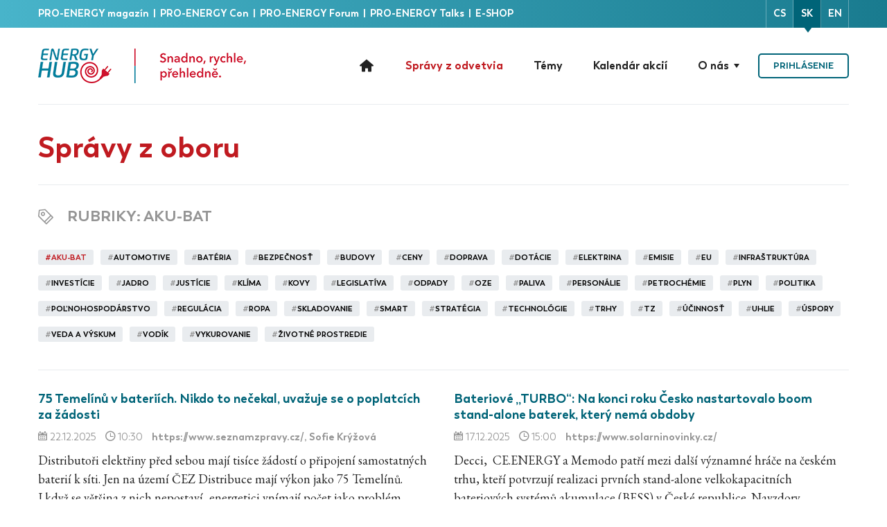

--- FILE ---
content_type: text/html; charset=UTF-8
request_url: https://sk.energyhub.eu/sk/articles/95
body_size: 3080
content:
<!DOCTYPE html>
<html lang="sk">
<head>
    <!-- Global site tag (gtag.js) - Google Analytics -->
<script async src="https://www.googletagmanager.com/gtag/js?id=UA-88089984-1"></script>
<script>
    window.dataLayer = window.dataLayer || [];
    function gtag(){dataLayer.push(arguments);}
    gtag('js', new Date());

    gtag('config', 'UA-88089984-1');
</script>

    <meta charset="utf-8">
    <meta name="viewport" content="width=device-width, initial-scale=1">

    <!-- SEO -->
    <title>
        ENERGY-HUB
         - Správy z oboru    </title>
    <meta name="description" content="ENERGY-HUB je moderná nezávislá platforma pre zdieľanie informácií a rozvoj energetického sektora zlučujúca akademický, vedný, technický a súkromný sektor.">
    <meta name="keywords" content="energy-hub, pro-energy, energetika, pro-energy konferencia, energetika, elektroenergetika, plynárenstvo">

            <meta name="robots" content="follow, all"/>
    
            <meta property="og:url" content="https://sk.energyhub.eu/sk/articles/95"/>
<meta property="og:type" content="website"/>
<meta property="og:title" content="ENERGY-HUB"/>
<meta property="og:description" content="ENERGY-HUB je moderná nezávislá platforma pre zdieľanie informácií a rozvoj energetického sektora zlučujúca akademický, vedný, technický a súkromný sektor."/>
    <meta property="og:image" content="https://sk.energyhub.eu/img/share-pic.png"/>
<meta property="og:image:width" content="1200"/>
<meta property="og:image:height" content="630"/>
    <meta name="twitter:image:src" content="https://sk.energyhub.eu/img/share-pic.png"/>
<meta name="twitter:card" content="summary_large_image"/>
<meta name="twitter:title" content="ENERGY-HUB"/>
<meta name="twitter:description" content="ENERGY-HUB je moderná nezávislá platforma pre zdieľanie informácií a rozvoj energetického sektora zlučujúca akademický, vedný, technický a súkromný sektor."/>
    
    <link rel="apple-touch-icon" sizes="57x57" href="https://sk.energyhub.eu/img/favicons/apple-touch-icon-57x57.png">
<link rel="apple-touch-icon" sizes="60x60" href="https://sk.energyhub.eu/img/favicons/apple-touch-icon-60x60.png">
<link rel="apple-touch-icon" sizes="72x72" href="https://sk.energyhub.eu/img/favicons/apple-touch-icon-72x72.png">
<link rel="apple-touch-icon" sizes="76x76" href="https://sk.energyhub.eu/img/favicons/apple-touch-icon-76x76.png">
<link rel="apple-touch-icon" sizes="114x114" href="https://sk.energyhub.eu/img/favicons/apple-touch-icon-114x114.png">
<link rel="apple-touch-icon" sizes="120x120" href="https://sk.energyhub.eu/img/favicons/apple-touch-icon-120x120.png">
<link rel="apple-touch-icon" sizes="144x144" href="https://sk.energyhub.eu/img/favicons/apple-touch-icon-144x144.png">
<link rel="apple-touch-icon" sizes="152x152" href="https://sk.energyhub.eu/img/favicons/apple-touch-icon-152x152.png">
<link rel="apple-touch-icon" sizes="180x180" href="https://sk.energyhub.eu/img/favicons/apple-touch-icon-180x180.png">
<link rel="icon" type="image/png" href="https://sk.energyhub.eu/img/favicons/favicon-32x32.png" sizes="32x32">
<link rel="icon" type="image/png" href="https://sk.energyhub.eu/img/favicons/android-chrome-192x192.png" sizes="192x192">
<link rel="icon" type="image/png" href="https://sk.energyhub.eu/img/favicons/favicon-96x96.png" sizes="96x96">
<link rel="icon" type="image/png" href="https://sk.energyhub.eu/img/favicons/favicon-16x16.png" sizes="16x16">
<link rel="manifest" href="https://sk.energyhub.eu/img/favicons/manifest.json">
<link rel="mask-icon" href="https://sk.energyhub.eu/img/favicons/safari-pinned-tab.svg" color="#5bbad5">
<meta name="msapplication-TileColor" content="#da532c">
<meta name="msapplication-TileImage" content="https://sk.energyhub.eu/img/favicons/mstile-144x144.png">
<meta name="theme-color" content="#ffffff">
<link rel="shortcut icon" type="image/x-icon" href="https://sk.energyhub.eu/img/favicons/favicon.ico">

    <!-- Scripts -->
    <script src="/js/manifest.js?id=3c768977c2574a34506e" defer></script>
    <script src="/js/vendor.js?id=89164186d32eee70acf0" defer></script>
    <script src="/js/app.js?id=ff5a0af631c815032a49" defer></script>

    <!-- Scripts -->
    <script>
    window.Laravel = {"csrfToken":"YAPW1DTYkn2dTrYYe4IsB3p1kGxKBhixu1nI3Bu8","baseUrl":"https:\/\/sk.energyhub.eu","user":null,"signedIn":false};
</script>

    <!-- Font -->
    <link href="https://fonts.googleapis.com/css2?family=EB+Garamond:ital,wght@0,400;0,500;0,600;0,700;1,400;1,500;1,600;1,700&display=swap" rel="stylesheet">

    <!-- Styles -->
    <link href="/css/app.css?id=44694e31de378ea89130" rel="stylesheet">

    
    <script src="https://www.google.com/recaptcha/api.js?onload=vueRecaptchaApiLoaded&render=explicit" async defer></script>
</head>
<body >
    <div id="app" class="page-container">

        <div class="header">
    <div class="header-top-bar">
        <div class="container-fluid">
            <div class="header-top-bar-inner">
                <div class="header-top-bar-text">
                    <div class="header-top-bar-text-inner d-none d-sm-table-cell">
                                            <a href="https://pro-energy.cz/" target="_blank" rel="noopener" class="portfolio-nav-item">
                            PRO-ENERGY magazín
                        </a>&nbsp;|&nbsp;                                            <a href="https://proenergycon.cz/" target="_blank" rel="noopener" class="portfolio-nav-item">
                            PRO-ENERGY Con
                        </a>&nbsp;|&nbsp;                                            <a href="https://proenergyforum.sk/" target="_blank" rel="noopener" class="portfolio-nav-item">
                            PRO-ENERGY Forum
                        </a>&nbsp;|&nbsp;                                            <a href="https://proenergytalks.cz/" target="_blank" rel="noopener" class="portfolio-nav-item">
                            PRO-ENERGY Talks
                        </a>&nbsp;|&nbsp;                                            <a href=" https://eshop.energy-hub.cz/" target="_blank" rel="noopener" class="portfolio-nav-item">
                            E-SHOP
                        </a>                                        </div>
                </div>
                <ul class="header-language-menu">
                                            <li class="">
                            <a href="https://sk.energyhub.eu/cs">cs</a>
                        </li>
                                            <li class=" active ">
                            <a href="https://sk.energyhub.eu/sk">sk</a>
                        </li>
                                            <li class="">
                            <a href="https://sk.energyhub.eu/en">en</a>
                        </li>
                                    </ul>
            </div>
        </div>
    </div>
    <div class="container-fluid">
        <div class="header-navigation d-flex justify-content-between align-items-center">
            <a href="https://sk.energyhub.eu/sk"
               class="header-logo" title="Domou">
                                    <img src="https://sk.energyhub.eu/img/logo/energy-hub-logo-cz.png"
                         srcset="https://sk.energyhub.eu/img/logo/energy-hub-logo-cz.png,
                            https://sk.energyhub.eu/img/logo/energy-hub-logo-cz@2x.png 2x,
                            https://sk.energyhub.eu/img/logo/energy-hub-logo-cz@3x.png 3x,
                            https://sk.energyhub.eu/img/logo/energy-hub-logo-cz@4x.png 4x"
                             alt="PRO-ENERGY logo">
                            </a>

            <input class="main-menu-button" id="main-menu-button" type="checkbox">
            <label class="header-menu-button" for="main-menu-button"></label>

            <ul class="header-main-menu">
    <li class=" header-main-menu-item">
        <a href="https://sk.energyhub.eu/sk"
            class="header-main-menu-link" title="Domou">
            <div class="icon-home icon-1-5x"></div>
        </a>
    </li>

    
    <li class="active header-main-menu-item">
        <a href="https://sk.energyhub.eu/sk/articles"
           class="header-main-menu-link" title="Správy z odvetvia">
            Správy z odvetvia
        </a>
    </li>

    <li class=" header-main-menu-item">
        <a href="https://sk.energyhub.eu/sk/topics"
           class="header-main-menu-link" title="Témy">
            Témy
        </a>
    </li>

    <li class=" header-main-menu-item">
        <a href="https://sk.energyhub.eu/sk/events"
           class="header-main-menu-link" title="Kalendár akcií">
            Kalendár akcií
        </a>
    </li>

    <li class=" header-main-menu-item submenu">
            <span class="header-main-menu-link">
            O nás
            </span>
        <ul>
            <li>
                <a href="https://sk.energyhub.eu/sk/pages/portfolio"
                   class="header-main-menu-link" title="Služby">
                    Služby
                </a>
            </li>
            <li>
                <a href="https://sk.energyhub.eu/sk/pages/magazine"
                   class="header-main-menu-link" title="Magazín">
                    Magazín
                </a>
            </li>
            <li>
                <a href="https://sk.energyhub.eu/sk/pages/about"
                   class="header-main-menu-link" title="Kdo jsme">
                    Kdo jsme
                </a>
            </li>
            <li>
                <a href="https://sk.energyhub.eu/sk/pages/internship"
                   class="header-main-menu-link" title="Stáže pre študentov a absolventov">
                    Stáže pre študentov a absolventov
                </a>
            </li>
        </ul>
    </li>
    <li class="header-main-menu-item mr-lg-0 ml-0 ml-lg-3">
                <a href="https://sk.energyhub.eu/sk/login"
           class="header-main-menu-link btn btn-primary-outline">
            Prihlásenie
        </a>
            </li>
</ul>

        </div>
    </div>
</div>

        <main class="main-content">

            <div class="content my-2">
                <div class="container-fluid">
                                    </div>
            </div>

                <div class="content">
        <div class="container-fluid">

            
            <div class="section">
                <h1 class="color-secondary mb-0">
                    Správy z oboru
                </h1>
            </div>
            <div class="section">
                <h2 class="section-header">
                    <span class="icon-tag"></span>
                    <span>Rubriky</span><selected-tags locale="sk"></selected-tags>
                </h2>
                <div class="tags-wrapper">
                    <tag-list endpoint="https://sk.energyhub.eu/sk/tags"
                              locale="sk"
                              :defaults="[95]">
                    </tag-list>
                </div>
            </div>
            <div class="section">
                <the-articles-infinite-scroll
                    endpoint="https://sk.energyhub.eu/sk/infinite-scroll"
                    locale="sk"
                    articles-url="https://sk.energyhub.eu/sk/articles/_id_"
                    article-detail-url="https://sk.energyhub.eu/sk/articles/_id_/_title_">
                </the-articles-infinite-scroll>
            </div>

            <div class="section">
    <div class="row text-center">
        <div class="col-sm-4 my-4">
            <div class="font-titles text-xxl color-primary font-weight-bold mb-1">
                93089
            </div>
            <div>Počet publikovaných noviniek</div>
        </div>
        <div class="col-sm-4 my-4">
            <div class="font-titles text-xxl color-primary font-weight-bold mb-1">
                2092
            </div>
            <div>Počet publikovaných akcií</div>
        </div>
        <div class="col-sm-4 my-4">
            <div class="font-titles text-xxl color-primary font-weight-bold mb-1">
                1262
            </div>
            <div>Počet publikovaných článkov</div>
        </div>
    </div>
</div>

            <div class="section">
    <div class="row justify-content-center">
        <div class="col-8">
            <div class="addition">
                <div>
                    <a href="https://www.linkedin.com/company/energy-hub/" class="social-link" target="_blank" rel="noopener">
                        <img src="https://sk.energyhub.eu/img/social-linkedin.svg" alt="layout.in"/>
                    </a>
                    <a href="https://twitter.com/energyhub_cz" class="social-link" target="_blank" rel="noopener">
                        <img src="https://sk.energyhub.eu/img/social-twitter.svg" alt="layout.tw"/>
                    </a>
                    <a href="https://www.facebook.com/EnergyHubcz/" class="social-link" target="_blank" rel="noopener">
                        <img src="https://sk.energyhub.eu/img/social-facebook.svg" alt="layout.fb"/>
                    </a>
                </div>
                <div>ENERGY-HUB využívá spravodajstvo ČTK, ktorého obsah je chránený autorským zákonom.</div>
                <div>Prepis, šírenie alebo ďalšie sprístupňovanie akéhokoľvek obsahu alebo jeho časti verejnosti je bez predchádzajúceho súhlasu výslovne zakázané.</div>
                <div>
                    Drtinova 557/10,
                    150 00 Praha 5,
                    Česká republika
                </div>
            </div>
        </div>
    </div>
</div>
        </div>
    </div>
        </main>

        <div class="footer">
    <div class="container-fluid">
        <div>
                    <a href="https://pro-energy.cz/" target="_blank" rel="noopener" class="portfolio-nav-item">
                PRO-ENERGY magazín
            </a>&nbsp;|&nbsp;                    <a href="https://proenergycon.cz/" target="_blank" rel="noopener" class="portfolio-nav-item">
                PRO-ENERGY Con
            </a>&nbsp;|&nbsp;                    <a href="https://proenergyforum.sk/" target="_blank" rel="noopener" class="portfolio-nav-item">
                PRO-ENERGY Forum
            </a>&nbsp;|&nbsp;                    <a href="https://proenergytalks.cz/" target="_blank" rel="noopener" class="portfolio-nav-item">
                PRO-ENERGY Talks
            </a>&nbsp;|&nbsp;                    <a href=" https://eshop.energy-hub.cz/" target="_blank" rel="noopener" class="portfolio-nav-item">
                E-SHOP
            </a>                </div>
        <div class="row">
            <div class="col-6">
                <span class="color-gray">
                    &copy; ENERGY-HUB s. r. o. 2012–2025. Všetky práva vyhradené.
                </span></div>
            <div class="col-6 text-right">
                <span class="mr-4">
                    <a href="tel:+420 777 953 539">
                        +420 777 953 539
                    </a>
                </span>
                <span>
                    <a href="mailto:office@energy-hub.cz">
                        office@energy-hub.cz
                    </a>
                </span>
            </div>
        </div>
    </div>
</div>
    </div>
</body>
</html>


--- FILE ---
content_type: image/svg+xml
request_url: https://sk.energyhub.eu/img/social-linkedin.svg
body_size: 2210
content:
<?xml version="1.0" encoding="UTF-8"?>
<svg width="60px" height="60px" viewBox="0 0 60 60" version="1.1" xmlns="http://www.w3.org/2000/svg" xmlns:xlink="http://www.w3.org/1999/xlink">
    <!-- Generator: sketchtool 49.3 (51167) - http://www.bohemiancoding.com/sketch -->
    <title>6F5578A4-0BE0-4FA1-A4CE-023540CD6632@3x</title>
    <desc>Created with sketchtool.</desc>
    <defs></defs>
    <g id="Page-1" stroke="none" stroke-width="1" fill="none" fill-rule="evenodd">
        <g id="Kalendar_vypis" transform="translate(-780.000000, -3158.000000)" fill-rule="nonzero">
            <g id="Group-6" transform="translate(0.000000, 1894.000000)">
                <g id="footer" transform="translate(0.000000, 1064.000000)">
                    <g id="socky" transform="translate(780.000000, 200.000000)">
                        <g id="003-linkedin">
                            <ellipse id="Oval" fill="#007AB9" cx="29.7865487" cy="30.0510526" rx="29.7865487" ry="29.5252632"></ellipse>
                            <path d="M47.5837168,32.4268421 L47.5837168,44.5994737 L40.4638938,44.5994737 L40.4638938,33.2426316 C40.4638938,30.3910526 39.4359292,28.4436842 36.8580531,28.4436842 C34.8907965,28.4436842 33.7221239,29.7547368 33.2060177,31.0242105 C33.0185841,31.4778947 32.9702655,32.1078947 32.9702655,32.7442105 L32.9702655,44.5989474 L25.8499115,44.5989474 C25.8499115,44.5989474 25.9454867,25.3642105 25.8499115,23.3731579 L32.9707965,23.3731579 L32.9707965,26.3810526 C32.9564602,26.4047368 32.9362832,26.4278947 32.9235398,26.4505263 L32.9707965,26.4505263 L32.9707965,26.3810526 C33.9169912,24.9378947 35.6044248,22.8747368 39.3876106,22.8747368 C44.0718584,22.8747368 47.5837168,25.9084211 47.5837168,32.4268421 Z M18.4014159,13.1415789 C15.9658407,13.1415789 14.3723894,14.7263158 14.3723894,16.8084211 C14.3723894,18.8463158 15.919646,20.4768421 18.3079646,20.4768421 L18.3541593,20.4768421 C20.8375221,20.4768421 22.3815929,18.8463158 22.3815929,16.8084211 C22.3343363,14.7263158 20.8375221,13.1415789 18.4014159,13.1415789 Z M14.7955752,44.5994737 L21.9132743,44.5994737 L21.9132743,23.3731579 L14.7955752,23.3731579 L14.7955752,44.5994737 Z" id="Shape" fill="#F1F2F2"></path>
                        </g>
                    </g>
                </g>
            </g>
        </g>
    </g>
</svg>

--- FILE ---
content_type: image/svg+xml
request_url: https://sk.energyhub.eu/img/social-twitter.svg
body_size: 2508
content:
<?xml version="1.0" encoding="UTF-8"?>
<svg width="60px" height="60px" viewBox="0 0 60 60" version="1.1" xmlns="http://www.w3.org/2000/svg" xmlns:xlink="http://www.w3.org/1999/xlink">
    <!-- Generator: sketchtool 49.3 (51167) - http://www.bohemiancoding.com/sketch -->
    <title>2388EFDB-B613-4E27-BBC5-51DC8B175A23@3x</title>
    <desc>Created with sketchtool.</desc>
    <defs></defs>
    <g id="Page-1" stroke="none" stroke-width="1" fill="none" fill-rule="evenodd">
        <g id="Kalendar_vypis" transform="translate(-870.000000, -3158.000000)" fill-rule="nonzero">
            <g id="Group-6" transform="translate(0.000000, 1894.000000)">
                <g id="footer" transform="translate(0.000000, 1064.000000)">
                    <g id="socky" transform="translate(780.000000, 200.000000)">
                        <g id="002-twitter" transform="translate(90.000000, 0.000000)">
                            <circle id="Oval" fill="#55ACEE" cx="29.7870796" cy="29.7865487" r="29.7865487"></circle>
                            <path d="M48.0323894,21.4067257 C46.7559292,21.9727434 45.3828319,22.3555752 43.9428319,22.5265487 C45.4130973,21.6456637 46.5414159,20.2518584 47.0739823,18.5883186 C45.6982301,19.4044248 44.1738053,19.9964602 42.5527434,20.3155752 C41.2539823,18.9323894 39.4035398,18.0679646 37.3545133,18.0679646 C33.4231858,18.0679646 30.2346903,21.2564602 30.2346903,25.1877876 C30.2346903,25.7458407 30.2978761,26.2890265 30.42,26.8104425 C24.5028319,26.5136283 19.2562832,23.679292 15.7444248,19.3704425 C15.1316814,20.4217699 14.780177,21.6456637 14.780177,22.9502655 C14.780177,25.419823 16.0380531,27.6 17.9474336,28.8764602 C16.780885,28.839823 15.6823009,28.519646 14.7228319,27.9849558 C14.7223009,28.0152212 14.7223009,28.0454867 14.7223009,28.0752212 C14.7223009,31.5249558 17.1775221,34.4023009 20.4339823,35.0559292 C19.8371681,35.219469 19.2069027,35.3060177 18.5585841,35.3060177 C18.0987611,35.3060177 17.6532743,35.2619469 17.2189381,35.179115 C18.1247788,38.0070796 20.7536283,40.0656637 23.8699115,40.1235398 C21.4327434,42.0334513 18.3631858,43.1713274 15.0265487,43.1713274 C14.4530973,43.1713274 13.8849558,43.1378761 13.3290265,43.0715044 C16.4782301,45.0923894 20.2215929,46.2706195 24.2421239,46.2706195 C37.3380531,46.2706195 44.499823,35.4217699 44.499823,26.0123894 C44.499823,25.7038938 44.4929204,25.3964602 44.479115,25.0916814 C45.8713274,24.0881416 47.0782301,22.8345133 48.0323894,21.4067257 Z" id="Shape" fill="#F1F2F2"></path>
                        </g>
                    </g>
                </g>
            </g>
        </g>
    </g>
</svg>

--- FILE ---
content_type: image/svg+xml
request_url: https://sk.energyhub.eu/img/social-facebook.svg
body_size: 1578
content:
<?xml version="1.0" encoding="UTF-8"?>
<svg width="60px" height="60px" viewBox="0 0 60 60" version="1.1" xmlns="http://www.w3.org/2000/svg" xmlns:xlink="http://www.w3.org/1999/xlink">
    <!-- Generator: sketchtool 49.3 (51167) - http://www.bohemiancoding.com/sketch -->
    <title>EF8CAD56-EBC8-4EAC-B910-06714876E13C@3x</title>
    <desc>Created with sketchtool.</desc>
    <defs></defs>
    <g id="Page-1" stroke="none" stroke-width="1" fill="none" fill-rule="evenodd">
        <g id="Kalendar_vypis" transform="translate(-960.000000, -3158.000000)" fill-rule="nonzero">
            <g id="Group-6" transform="translate(0.000000, 1894.000000)">
                <g id="footer" transform="translate(0.000000, 1064.000000)">
                    <g id="socky" transform="translate(780.000000, 200.000000)">
                        <g id="001-facebook" transform="translate(180.000000, 0.000000)">
                            <circle id="Oval" fill="#3B5998" cx="29.7865487" cy="29.7865487" r="29.7865487"></circle>
                            <path d="M37.2748673,30.9525664 L31.959823,30.9525664 L31.959823,50.4244248 L23.9070796,50.4244248 L23.9070796,30.9525664 L20.0771681,30.9525664 L20.0771681,24.1093805 L23.9070796,24.1093805 L23.9070796,19.6810619 C23.9070796,16.5143363 25.4113274,11.5555752 32.0315044,11.5555752 L37.9964602,11.580531 L37.9964602,18.2230088 L33.6684956,18.2230088 C32.9585841,18.2230088 31.960354,18.5776991 31.960354,20.0883186 L31.960354,24.1157522 L37.9784071,24.1157522 L37.2748673,30.9525664 Z" id="Shape" fill="#FFFFFF"></path>
                        </g>
                    </g>
                </g>
            </g>
        </g>
    </g>
</svg>